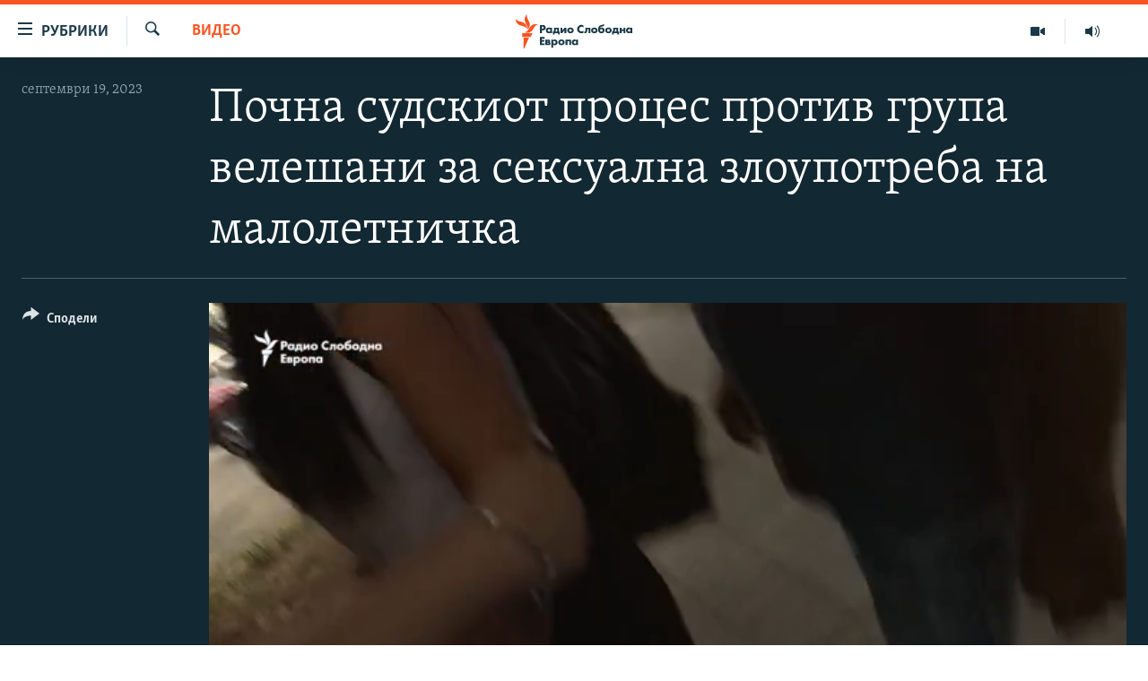

--- FILE ---
content_type: text/html; charset=utf-8
request_url: https://www.slobodnaevropa.mk/a/pochna-sudskiot-proces-protiv-grupa-veleshani-za-seksualna-zloupotreba-na-maloletnichka/32599508.html
body_size: 14308
content:

<!DOCTYPE html>
<html lang="mk" dir="ltr" class="no-js">
<head>
<link href="/Content/responsive/RFE/mk-MK/RFE-mk-MK.css?&amp;av=0.0.0.0&amp;cb=370" rel="stylesheet"/>
<script src="https://tags.slobodnaevropa.mk/rferl-pangea/prod/utag.sync.js"></script> <script type='text/javascript' src='https://www.youtube.com/iframe_api' async></script>
<script type="text/javascript">
//a general 'js' detection, must be on top level in <head>, due to CSS performance
document.documentElement.className = "js";
var cacheBuster = "370";
var appBaseUrl = "/";
var imgEnhancerBreakpoints = [0, 144, 256, 408, 650, 1023, 1597];
var isLoggingEnabled = false;
var isPreviewPage = false;
var isLivePreviewPage = false;
if (!isPreviewPage) {
window.RFE = window.RFE || {};
window.RFE.cacheEnabledByParam = window.location.href.indexOf('nocache=1') === -1;
const url = new URL(window.location.href);
const params = new URLSearchParams(url.search);
// Remove the 'nocache' parameter
params.delete('nocache');
// Update the URL without the 'nocache' parameter
url.search = params.toString();
window.history.replaceState(null, '', url.toString());
} else {
window.addEventListener('load', function() {
const links = window.document.links;
for (let i = 0; i < links.length; i++) {
links[i].href = '#';
links[i].target = '_self';
}
})
}
var pwaEnabled = false;
var swCacheDisabled;
</script>
<meta charset="utf-8" />
<title>Почна судскиот процес против група велешани за сексуална злоупотреба на малолетничка</title>
<meta name="description" content="" />
<meta name="keywords" content="Видео, " />
<meta name="viewport" content="width=device-width, initial-scale=1.0" />
<meta http-equiv="X-UA-Compatible" content="IE=edge" />
<meta name="robots" content="max-image-preview:large"><meta property="fb:pages" content="97222983724" />
<link href="https://www.slobodnaevropa.mk/a/pochna-sudskiot-proces-protiv-grupa-veleshani-za-seksualna-zloupotreba-na-maloletnichka/32599508.html" rel="canonical" />
<meta name="apple-mobile-web-app-title" content="РСЕ" />
<meta name="apple-mobile-web-app-status-bar-style" content="black" />
<meta name="apple-itunes-app" content="app-id=475986784, app-argument=//32599508.ltr" />
<meta content="Почна судскиот процес против група велешани за сексуална злоупотреба на малолетничка" property="og:title" />
<meta content="video.other" property="og:type" />
<meta content="https://www.slobodnaevropa.mk/a/pochna-sudskiot-proces-protiv-grupa-veleshani-za-seksualna-zloupotreba-na-maloletnichka/32599508.html" property="og:url" />
<meta content="Радио Слободна Европа" property="og:site_name" />
<meta content="https://www.facebook.com/RSEMK" property="article:publisher" />
<meta content="https://gdb.rferl.org/01000000-0aff-0242-cbef-08dbb90c42c6_tv_w1200_h630.jpg" property="og:image" />
<meta content="1200" property="og:image:width" />
<meta content="630" property="og:image:height" />
<meta content="568280086670706" property="fb:app_id" />
<meta content="player" name="twitter:card" />
<meta content="@RSE_Makedonski" name="twitter:site" />
<meta content="https://www.slobodnaevropa.mk/embed/player/article/32599508.html" name="twitter:player" />
<meta content="435" name="twitter:player:width" />
<meta content="314" name="twitter:player:height" />
<meta content="https://rfe-video-ns.akamaized.net/pangeavideo/2023/09/0/01/01000000-0aff-0242-cbef-08dbb90c42c6.mp4" name="twitter:player:stream" />
<meta content="video/mp4; codecs=&quot;h264&quot;" name="twitter:player:stream:content_type" />
<meta content="Почна судскиот процес против група велешани за сексуална злоупотреба на малолетничка" name="twitter:title" />
<meta content="" name="twitter:description" />
<link rel="amphtml" href="https://www.slobodnaevropa.mk/amp/pochna-sudskiot-proces-protiv-grupa-veleshani-za-seksualna-zloupotreba-na-maloletnichka/32599508.html" />
<script type="application/ld+json">{"duration":"PT1M17S","uploadDate":"2023-09-19 12:37:33Z","embedUrl":"https://www.slobodnaevropa.mk/embed/player/article/32599508.html","headline":"Почна судскиот процес против група велешани за сексуална злоупотреба на малолетничка","inLanguage":"mk-MK","keywords":"Видео","author":{"@type":"Person","name":"Радио Слободна Европа"},"datePublished":"2023-09-19 12:37:33Z","dateModified":"2023-09-19 12:37:33Z","publisher":{"logo":{"width":512,"height":220,"@type":"ImageObject","url":"https://www.slobodnaevropa.mk/Content/responsive/RFE/mk-MK/img/logo.png"},"@type":"Organization","url":"https://www.slobodnaevropa.mk","sameAs":["https://www.facebook.com/RSEMK","https://twitter.com/RSE_makedonski","https://www.youtube.com/user/SlobodnaEvropa","https://www.instagram.com/slobodnaevropa.mk/"],"name":"Радио Слободна Eвропа","alternateName":""},"thumbnailUrl":"https://gdb.rferl.org/01000000-0aff-0242-cbef-08dbb90c42c6_tv_w1080_h608.jpg","@context":"https://schema.org","@type":"VideoObject","mainEntityOfPage":"https://www.slobodnaevropa.mk/a/pochna-sudskiot-proces-protiv-grupa-veleshani-za-seksualna-zloupotreba-na-maloletnichka/32599508.html","url":"https://www.slobodnaevropa.mk/a/pochna-sudskiot-proces-protiv-grupa-veleshani-za-seksualna-zloupotreba-na-maloletnichka/32599508.html","description":"Почна судскиот процес против група велешани за сексуална злоупотреба на малолетничка","image":{"width":1080,"height":608,"@type":"ImageObject","url":"https://gdb.rferl.org/01000000-0aff-0242-cbef-08dbb90c42c6_tv_w1080_h608.jpg"},"name":"Почна судскиот процес против група велешани за сексуална злоупотреба на малолетничка"}</script>
<script src="/Scripts/responsive/infographics.b?v=dVbZ-Cza7s4UoO3BqYSZdbxQZVF4BOLP5EfYDs4kqEo1&amp;av=0.0.0.0&amp;cb=370"></script>
<script src="/Scripts/responsive/loader.b?v=Q26XNwrL6vJYKjqFQRDnx01Lk2pi1mRsuLEaVKMsvpA1&amp;av=0.0.0.0&amp;cb=370"></script>
<link rel="icon" type="image/svg+xml" href="/Content/responsive/RFE/img/webApp/favicon.svg" />
<link rel="alternate icon" href="/Content/responsive/RFE/img/webApp/favicon.ico" />
<link rel="mask-icon" color="#ea6903" href="/Content/responsive/RFE/img/webApp/favicon_safari.svg" />
<link rel="apple-touch-icon" sizes="152x152" href="/Content/responsive/RFE/img/webApp/ico-152x152.png" />
<link rel="apple-touch-icon" sizes="144x144" href="/Content/responsive/RFE/img/webApp/ico-144x144.png" />
<link rel="apple-touch-icon" sizes="114x114" href="/Content/responsive/RFE/img/webApp/ico-114x114.png" />
<link rel="apple-touch-icon" sizes="72x72" href="/Content/responsive/RFE/img/webApp/ico-72x72.png" />
<link rel="apple-touch-icon-precomposed" href="/Content/responsive/RFE/img/webApp/ico-57x57.png" />
<link rel="icon" sizes="192x192" href="/Content/responsive/RFE/img/webApp/ico-192x192.png" />
<link rel="icon" sizes="128x128" href="/Content/responsive/RFE/img/webApp/ico-128x128.png" />
<meta name="msapplication-TileColor" content="#ffffff" />
<meta name="msapplication-TileImage" content="/Content/responsive/RFE/img/webApp/ico-144x144.png" />
<link rel="preload" href="/Content/responsive/fonts/Skolar-Lt_Cyrl_v2.4.woff" type="font/woff" as="font" crossorigin="anonymous" />
<link rel="alternate" type="application/rss+xml" title="RFE/RL - Top Stories [RSS]" href="/api/" />
<link rel="sitemap" type="application/rss+xml" href="/sitemap.xml" />
</head>
<body class=" nav-no-loaded cc_theme pg-media js-category-to-nav pg-video nojs-images ">
<script type="text/javascript" >
var analyticsData = {url:"https://www.slobodnaevropa.mk/a/pochna-sudskiot-proces-protiv-grupa-veleshani-za-seksualna-zloupotreba-na-maloletnichka/32599508.html",property_id:"435",article_uid:"32599508",page_title:"Почна судскиот процес против група велешани за сексуална злоупотреба на малолетничка",page_type:"video",content_type:"video",subcontent_type:"video",last_modified:"2023-09-19 12:37:33Z",pub_datetime:"2023-09-19 12:37:33Z",pub_year:"2023",pub_month:"09",pub_day:"19",pub_hour:"12",pub_weekday:"Tuesday",section:"видео",english_section:"videos",byline:"",categories:"videos",domain:"www.slobodnaevropa.mk",language:"Macedonian",language_service:"RFERL Balkans Macedonian Unit",platform:"web",copied:"no",copied_article:"",copied_title:"",runs_js:"Yes",cms_release:"8.44.0.0.370",enviro_type:"prod",slug:"pochna-sudskiot-proces-protiv-grupa-veleshani-za-seksualna-zloupotreba-na-maloletnichka",entity:"RFE",short_language_service:"MAC",platform_short:"W",page_name:"Почна судскиот процес против група велешани за сексуална злоупотреба на малолетничка"};
</script>
<noscript><iframe src="https://www.googletagmanager.com/ns.html?id=GTM-WXZBPZ" height="0" width="0" style="display:none;visibility:hidden"></iframe></noscript><script type="text/javascript" data-cookiecategory="analytics">
var gtmEventObject = Object.assign({}, analyticsData, {event: 'page_meta_ready'});window.dataLayer = window.dataLayer || [];window.dataLayer.push(gtmEventObject);
if (top.location === self.location) { //if not inside of an IFrame
var renderGtm = "true";
if (renderGtm === "true") {
(function(w,d,s,l,i){w[l]=w[l]||[];w[l].push({'gtm.start':new Date().getTime(),event:'gtm.js'});var f=d.getElementsByTagName(s)[0],j=d.createElement(s),dl=l!='dataLayer'?'&l='+l:'';j.async=true;j.src='//www.googletagmanager.com/gtm.js?id='+i+dl;f.parentNode.insertBefore(j,f);})(window,document,'script','dataLayer','GTM-WXZBPZ');
}
}
</script>
<!--Analytics tag js version start-->
<script type="text/javascript" data-cookiecategory="analytics">
var utag_data = Object.assign({}, analyticsData, {});
if(typeof(TealiumTagFrom)==='function' && typeof(TealiumTagSearchKeyword)==='function') {
var utag_from=TealiumTagFrom();var utag_searchKeyword=TealiumTagSearchKeyword();
if(utag_searchKeyword!=null && utag_searchKeyword!=='' && utag_data["search_keyword"]==null) utag_data["search_keyword"]=utag_searchKeyword;if(utag_from!=null && utag_from!=='') utag_data["from"]=TealiumTagFrom();}
if(window.top!== window.self&&utag_data.page_type==="snippet"){utag_data.page_type = 'iframe';}
try{if(window.top!==window.self&&window.self.location.hostname===window.top.location.hostname){utag_data.platform = 'self-embed';utag_data.platform_short = 'se';}}catch(e){if(window.top!==window.self&&window.self.location.search.includes("platformType=self-embed")){utag_data.platform = 'cross-promo';utag_data.platform_short = 'cp';}}
(function(a,b,c,d){ a="https://tags.slobodnaevropa.mk/rferl-pangea/prod/utag.js"; b=document;c="script";d=b.createElement(c);d.src=a;d.type="text/java"+c;d.async=true; a=b.getElementsByTagName(c)[0];a.parentNode.insertBefore(d,a); })();
</script>
<!--Analytics tag js version end-->
<!-- Analytics tag management NoScript -->
<noscript>
<img style="position: absolute; border: none;" src="https://ssc.slobodnaevropa.mk/b/ss/bbgprod,bbgentityrferl/1/G.4--NS/1723415406?pageName=rfe%3amac%3aw%3avideo%3a%d0%9f%d0%be%d1%87%d0%bd%d0%b0%20%d1%81%d1%83%d0%b4%d1%81%d0%ba%d0%b8%d0%be%d1%82%20%d0%bf%d1%80%d0%be%d1%86%d0%b5%d1%81%20%d0%bf%d1%80%d0%be%d1%82%d0%b8%d0%b2%20%d0%b3%d1%80%d1%83%d0%bf%d0%b0%20%d0%b2%d0%b5%d0%bb%d0%b5%d1%88%d0%b0%d0%bd%d0%b8%20%d0%b7%d0%b0%20%d1%81%d0%b5%d0%ba%d1%81%d1%83%d0%b0%d0%bb%d0%bd%d0%b0%20%d0%b7%d0%bb%d0%be%d1%83%d0%bf%d0%be%d1%82%d1%80%d0%b5%d0%b1%d0%b0%20%d0%bd%d0%b0%20%d0%bc%d0%b0%d0%bb%d0%be%d0%bb%d0%b5%d1%82%d0%bd%d0%b8%d1%87%d0%ba%d0%b0&amp;c6=%d0%9f%d0%be%d1%87%d0%bd%d0%b0%20%d1%81%d1%83%d0%b4%d1%81%d0%ba%d0%b8%d0%be%d1%82%20%d0%bf%d1%80%d0%be%d1%86%d0%b5%d1%81%20%d0%bf%d1%80%d0%be%d1%82%d0%b8%d0%b2%20%d0%b3%d1%80%d1%83%d0%bf%d0%b0%20%d0%b2%d0%b5%d0%bb%d0%b5%d1%88%d0%b0%d0%bd%d0%b8%20%d0%b7%d0%b0%20%d1%81%d0%b5%d0%ba%d1%81%d1%83%d0%b0%d0%bb%d0%bd%d0%b0%20%d0%b7%d0%bb%d0%be%d1%83%d0%bf%d0%be%d1%82%d1%80%d0%b5%d0%b1%d0%b0%20%d0%bd%d0%b0%20%d0%bc%d0%b0%d0%bb%d0%be%d0%bb%d0%b5%d1%82%d0%bd%d0%b8%d1%87%d0%ba%d0%b0&amp;v36=8.44.0.0.370&amp;v6=D=c6&amp;g=https%3a%2f%2fwww.slobodnaevropa.mk%2fa%2fpochna-sudskiot-proces-protiv-grupa-veleshani-za-seksualna-zloupotreba-na-maloletnichka%2f32599508.html&amp;c1=D=g&amp;v1=D=g&amp;events=event1&amp;c16=rferl%20balkans%20macedonian%20unit&amp;v16=D=c16&amp;c5=videos&amp;v5=D=c5&amp;ch=%d0%92%d0%b8%d0%b4%d0%b5%d0%be&amp;c15=macedonian&amp;v15=D=c15&amp;c4=video&amp;v4=D=c4&amp;c14=32599508&amp;v14=D=c14&amp;v20=no&amp;c17=web&amp;v17=D=c17&amp;mcorgid=518abc7455e462b97f000101%40adobeorg&amp;server=www.slobodnaevropa.mk&amp;pageType=D=c4&amp;ns=bbg&amp;v29=D=server&amp;v25=rfe&amp;v30=435&amp;v105=D=User-Agent " alt="analytics" width="1" height="1" /></noscript>
<!-- End of Analytics tag management NoScript -->
<!--*** Accessibility links - For ScreenReaders only ***-->
<section>
<div class="sr-only">
<h2>Достапни линкови</h2>
<ul>
<li><a href="#content" data-disable-smooth-scroll="1">Оди на содржината</a></li>
<li><a href="#navigation" data-disable-smooth-scroll="1">Оди на главната навигација</a></li>
<li><a href="#txtHeaderSearch" data-disable-smooth-scroll="1">Премини на пребарување</a></li>
</ul>
</div>
</section>
<div dir="ltr">
<div id="page">
<aside>
<div class="ctc-message pos-fix">
<div class="ctc-message__inner">линкот е копиран</div>
</div>
</aside>
<div class="hdr-20 hdr-20--big">
<div class="hdr-20__inner">
<div class="hdr-20__max pos-rel">
<div class="hdr-20__side hdr-20__side--primary d-flex">
<label data-for="main-menu-ctrl" data-switcher-trigger="true" data-switch-target="main-menu-ctrl" class="burger hdr-trigger pos-rel trans-trigger" data-trans-evt="click" data-trans-id="menu">
<span class="ico ico-close hdr-trigger__ico hdr-trigger__ico--close burger__ico burger__ico--close"></span>
<span class="ico ico-menu hdr-trigger__ico hdr-trigger__ico--open burger__ico burger__ico--open"></span>
<span class="burger__label">рубрики</span>
</label>
<div class="menu-pnl pos-fix trans-target" data-switch-target="main-menu-ctrl" data-trans-id="menu">
<div class="menu-pnl__inner">
<nav class="main-nav menu-pnl__item menu-pnl__item--first">
<ul class="main-nav__list accordeon" data-analytics-tales="false" data-promo-name="link" data-location-name="nav,secnav">
<li class="main-nav__item">
<a class="main-nav__item-name main-nav__item-name--link" href="/Македонија" title="Македонија" data-item-name="macedonia" >Македонија</a>
</li>
<li class="main-nav__item">
<a class="main-nav__item-name main-nav__item-name--link" href="/свет" title="Свет" data-item-name="world-responsive" >Свет</a>
</li>
<li class="main-nav__item">
<a class="main-nav__item-name main-nav__item-name--link" href="/Визуелно" title="Визуелно" data-item-name="visuals" >Визуелно</a>
</li>
<li class="main-nav__item">
<a class="main-nav__item-name main-nav__item-name--link" href="/Вести" title="Вести" data-item-name="news" >Вести</a>
</li>
<li class="main-nav__item">
<a class="main-nav__item-name main-nav__item-name--link" href="/ШтоТребаДаЗнаете" title="Што треба да знаете" data-item-name="what-you-need-to-know" >Што треба да знаете</a>
</li>
<li class="main-nav__item">
<a class="main-nav__item-name main-nav__item-name--link" href="/што-треба-да-знаете" title="Пријави се за њузлетер" data-item-name="newsletter-subscribe" >Пријави се за њузлетер</a>
</li>
<li class="main-nav__item">
<a class="main-nav__item-name main-nav__item-name--link" href="/подкаст" title="Подкаст Зошто?" data-item-name="why" >Подкаст Зошто?</a>
</li>
</ul>
</nav>
<div class="menu-pnl__item menu-pnl__item--social">
<h5 class="menu-pnl__sub-head">Следете не</h5>
<a href="https://www.facebook.com/RSEMK" title="Следете не на Фејсбук" data-analytics-text="follow_on_facebook" class="btn btn--rounded btn--social-inverted menu-pnl__btn js-social-btn btn-facebook" target="_blank" rel="noopener">
<span class="ico ico-facebook-alt ico--rounded"></span>
</a>
<a href="https://twitter.com/RSE_makedonski" title="Следете не на Твитер" data-analytics-text="follow_on_twitter" class="btn btn--rounded btn--social-inverted menu-pnl__btn js-social-btn btn-twitter" target="_blank" rel="noopener">
<span class="ico ico-twitter ico--rounded"></span>
</a>
<a href="https://www.youtube.com/user/SlobodnaEvropa" title="Следете не на Јутјуб" data-analytics-text="follow_on_youtube" class="btn btn--rounded btn--social-inverted menu-pnl__btn js-social-btn btn-youtube" target="_blank" rel="noopener">
<span class="ico ico-youtube ico--rounded"></span>
</a>
<a href="https://www.instagram.com/slobodnaevropa.mk/" title="Follow us on Instagram" data-analytics-text="follow_on_instagram" class="btn btn--rounded btn--social-inverted menu-pnl__btn js-social-btn btn-instagram" target="_blank" rel="noopener">
<span class="ico ico-instagram ico--rounded"></span>
</a>
</div>
<div class="menu-pnl__item">
<a href="/navigation/allsites" class="menu-pnl__item-link">
<span class="ico ico-languages "></span>
РСЕ веб страници
</a>
</div>
</div>
</div>
<label data-for="top-search-ctrl" data-switcher-trigger="true" data-switch-target="top-search-ctrl" class="top-srch-trigger hdr-trigger">
<span class="ico ico-close hdr-trigger__ico hdr-trigger__ico--close top-srch-trigger__ico top-srch-trigger__ico--close"></span>
<span class="ico ico-search hdr-trigger__ico hdr-trigger__ico--open top-srch-trigger__ico top-srch-trigger__ico--open"></span>
</label>
<div class="srch-top srch-top--in-header" data-switch-target="top-search-ctrl">
<div class="container">
<form action="/s" class="srch-top__form srch-top__form--in-header" id="form-topSearchHeader" method="get" role="search"><label for="txtHeaderSearch" class="sr-only">Барај</label>
<input type="text" id="txtHeaderSearch" name="k" placeholder="Пребарувај" accesskey="s" value="" class="srch-top__input analyticstag-event" onkeydown="if (event.keyCode === 13) { FireAnalyticsTagEventOnSearch('search', $dom.get('#txtHeaderSearch')[0].value) }" />
<button title="Барај" type="submit" class="btn btn--top-srch analyticstag-event" onclick="FireAnalyticsTagEventOnSearch('search', $dom.get('#txtHeaderSearch')[0].value) ">
<span class="ico ico-search"></span>
</button></form>
</div>
</div>
<a href="/" class="main-logo-link">
<img src="/Content/responsive/RFE/mk-MK/img/logo-compact.svg" class="main-logo main-logo--comp" alt="site logo">
<img src="/Content/responsive/RFE/mk-MK/img/logo.svg" class="main-logo main-logo--big" alt="site logo">
</a>
</div>
<div class="hdr-20__side hdr-20__side--secondary d-flex">
<a href="https://www.slobodnaevropa.mk/%d0%bf%d0%be%d0%b4%d0%ba%d0%b0%d1%81%d1%82?nocache=1" title="Радио" class="hdr-20__secondary-item" data-item-name="audio">
<span class="ico ico-audio hdr-20__secondary-icon"></span>
</a>
<a href="/Визуелно" title="Визуелно" class="hdr-20__secondary-item" data-item-name="video">
<span class="ico ico-video hdr-20__secondary-icon"></span>
</a>
<a href="/s" title="Барај" class="hdr-20__secondary-item hdr-20__secondary-item--search" data-item-name="search">
<span class="ico ico-search hdr-20__secondary-icon hdr-20__secondary-icon--search"></span>
</a>
<div class="srch-bottom">
<form action="/s" class="srch-bottom__form d-flex" id="form-bottomSearch" method="get" role="search"><label for="txtSearch" class="sr-only">Барај</label>
<input type="search" id="txtSearch" name="k" placeholder="Пребарувај" accesskey="s" value="" class="srch-bottom__input analyticstag-event" onkeydown="if (event.keyCode === 13) { FireAnalyticsTagEventOnSearch('search', $dom.get('#txtSearch')[0].value) }" />
<button title="Барај" type="submit" class="btn btn--bottom-srch analyticstag-event" onclick="FireAnalyticsTagEventOnSearch('search', $dom.get('#txtSearch')[0].value) ">
<span class="ico ico-search"></span>
</button></form>
</div>
</div>
<img src="/Content/responsive/RFE/mk-MK/img/logo-print.gif" class="logo-print" alt="site logo">
<img src="/Content/responsive/RFE/mk-MK/img/logo-print_color.png" class="logo-print logo-print--color" alt="site logo">
</div>
</div>
</div>
<script>
if (document.body.className.indexOf('pg-home') > -1) {
var nav2In = document.querySelector('.hdr-20__inner');
var nav2Sec = document.querySelector('.hdr-20__side--secondary');
var secStyle = window.getComputedStyle(nav2Sec);
if (nav2In && window.pageYOffset < 150 && secStyle['position'] !== 'fixed') {
nav2In.classList.add('hdr-20__inner--big')
}
}
</script>
<div class="c-hlights c-hlights--breaking c-hlights--no-item" data-hlight-display="mobile,desktop">
<div class="c-hlights__wrap container p-0">
<div class="c-hlights__nav">
<a role="button" href="#" title="Претходно">
<span class="ico ico-chevron-backward m-0"></span>
<span class="sr-only">Претходно</span>
</a>
<a role="button" href="#" title="Следно">
<span class="ico ico-chevron-forward m-0"></span>
<span class="sr-only">Следно</span>
</a>
</div>
<span class="c-hlights__label">
<span class="">Breaking News</span>
<span class="switcher-trigger">
<label data-for="more-less-1" data-switcher-trigger="true" class="switcher-trigger__label switcher-trigger__label--more p-b-0" title="Покажи повеќе">
<span class="ico ico-chevron-down"></span>
</label>
<label data-for="more-less-1" data-switcher-trigger="true" class="switcher-trigger__label switcher-trigger__label--less p-b-0" title="Show less">
<span class="ico ico-chevron-up"></span>
</label>
</span>
</span>
<ul class="c-hlights__items switcher-target" data-switch-target="more-less-1">
</ul>
</div>
</div> <div id="content">
<div class="media-container">
<div class="container">
<div class="hdr-container">
<div class="row">
<div class="col-category col-xs-12 col-md-2 pull-left"> <div class="category js-category">
<a class="" href="/z/15569">Видео</a> </div>
</div><div class="col-title col-xs-12 col-lg-10 pull-right"> <h1 class="">
Почна судскиот процес против група велешани за сексуална злоупотреба на малолетничка
</h1>
</div><div class="col-publishing-details col-xs-12 col-md-2 pull-left"> <div class="publishing-details ">
<div class="published">
<span class="date" >
<time pubdate="pubdate" datetime="2023-09-19T14:37:33+01:00">
септември 19, 2023
</time>
</span>
</div>
</div>
</div><div class="col-lg-12 separator"> <div class="separator">
<hr class="title-line" />
</div>
</div><div class="col-multimedia col-xs-12 col-md-10 pull-right"> <div class="media-pholder media-pholder--video ">
<div class="c-sticky-container" data-poster="https://gdb.rferl.org/01000000-0aff-0242-cbef-08dbb90c42c6_tv_w250_r1.jpg">
<div class="c-sticky-element" data-sp_api="pangea-video" data-persistent data-persistent-browse-out >
<div class="c-mmp c-mmp--enabled c-mmp--loading c-mmp--video c-mmp--detail c-mmp--has-poster c-sticky-element__swipe-el"
data-player_id="" data-title="Почна судскиот процес против група велешани за сексуална злоупотреба на малолетничка" data-hide-title="False"
data-breakpoint_s="320" data-breakpoint_m="640" data-breakpoint_l="992"
data-hlsjs-src="/Scripts/responsive/hls.b"
data-bypass-dash-for-vod="true"
data-bypass-dash-for-live-video="true"
data-bypass-dash-for-live-audio="true"
id="player32599508">
<div class="c-mmp__poster js-poster c-mmp__poster--video">
<img src="https://gdb.rferl.org/01000000-0aff-0242-cbef-08dbb90c42c6_tv_w250_r1.jpg" alt="Почна судскиот процес против група велешани за сексуална злоупотреба на малолетничка" title="Почна судскиот процес против група велешани за сексуална злоупотреба на малолетничка" class="c-mmp__poster-image-h" />
</div>
<a class="c-mmp__fallback-link" href="https://rfe-video-ns.akamaized.net/pangeavideo/2023/09/0/01/01000000-0aff-0242-cbef-08dbb90c42c6_240p.mp4">
<span class="c-mmp__fallback-link-icon">
<span class="ico ico-play"></span>
</span>
</a>
<div class="c-spinner">
<img src="/Content/responsive/img/player-spinner.png" alt="please wait" title="please wait" />
</div>
<span class="c-mmp__big_play_btn js-btn-play-big">
<span class="ico ico-play"></span>
</span>
<div class="c-mmp__player">
<video src="https://rfe-video-hls-ns.akamaized.net/pangeavideo/2023/09/0/01/01000000-0aff-0242-cbef-08dbb90c42c6_master.m3u8" data-fallbacksrc="https://rfe-video-ns.akamaized.net/pangeavideo/2023/09/0/01/01000000-0aff-0242-cbef-08dbb90c42c6.mp4" data-fallbacktype="video/mp4" data-type="application/x-mpegURL" data-info="Auto" data-sources="[{&quot;AmpSrc&quot;:&quot;https://rfe-video-ns.akamaized.net/pangeavideo/2023/09/0/01/01000000-0aff-0242-cbef-08dbb90c42c6_240p.mp4&quot;,&quot;Src&quot;:&quot;https://rfe-video-ns.akamaized.net/pangeavideo/2023/09/0/01/01000000-0aff-0242-cbef-08dbb90c42c6_240p.mp4&quot;,&quot;Type&quot;:&quot;video/mp4&quot;,&quot;DataInfo&quot;:&quot;240p&quot;,&quot;Url&quot;:null,&quot;BlockAutoTo&quot;:null,&quot;BlockAutoFrom&quot;:null},{&quot;AmpSrc&quot;:&quot;https://rfe-video-ns.akamaized.net/pangeavideo/2023/09/0/01/01000000-0aff-0242-cbef-08dbb90c42c6.mp4&quot;,&quot;Src&quot;:&quot;https://rfe-video-ns.akamaized.net/pangeavideo/2023/09/0/01/01000000-0aff-0242-cbef-08dbb90c42c6.mp4&quot;,&quot;Type&quot;:&quot;video/mp4&quot;,&quot;DataInfo&quot;:&quot;360p&quot;,&quot;Url&quot;:null,&quot;BlockAutoTo&quot;:null,&quot;BlockAutoFrom&quot;:null},{&quot;AmpSrc&quot;:&quot;https://rfe-video-ns.akamaized.net/pangeavideo/2023/09/0/01/01000000-0aff-0242-cbef-08dbb90c42c6_480p.mp4&quot;,&quot;Src&quot;:&quot;https://rfe-video-ns.akamaized.net/pangeavideo/2023/09/0/01/01000000-0aff-0242-cbef-08dbb90c42c6_480p.mp4&quot;,&quot;Type&quot;:&quot;video/mp4&quot;,&quot;DataInfo&quot;:&quot;480p&quot;,&quot;Url&quot;:null,&quot;BlockAutoTo&quot;:null,&quot;BlockAutoFrom&quot;:null},{&quot;AmpSrc&quot;:&quot;https://rfe-video-ns.akamaized.net/pangeavideo/2023/09/0/01/01000000-0aff-0242-cbef-08dbb90c42c6_720p.mp4&quot;,&quot;Src&quot;:&quot;https://rfe-video-ns.akamaized.net/pangeavideo/2023/09/0/01/01000000-0aff-0242-cbef-08dbb90c42c6_720p.mp4&quot;,&quot;Type&quot;:&quot;video/mp4&quot;,&quot;DataInfo&quot;:&quot;720p&quot;,&quot;Url&quot;:null,&quot;BlockAutoTo&quot;:null,&quot;BlockAutoFrom&quot;:null},{&quot;AmpSrc&quot;:&quot;https://rfe-video-ns.akamaized.net/pangeavideo/2023/09/0/01/01000000-0aff-0242-cbef-08dbb90c42c6_1080p.mp4&quot;,&quot;Src&quot;:&quot;https://rfe-video-ns.akamaized.net/pangeavideo/2023/09/0/01/01000000-0aff-0242-cbef-08dbb90c42c6_1080p.mp4&quot;,&quot;Type&quot;:&quot;video/mp4&quot;,&quot;DataInfo&quot;:&quot;1080p&quot;,&quot;Url&quot;:null,&quot;BlockAutoTo&quot;:null,&quot;BlockAutoFrom&quot;:null}]" data-pub_datetime="2023-09-19 12:37:33Z" data-lt-on-play="0" data-lt-url="" data-autoplay data-preload webkit-playsinline="webkit-playsinline" playsinline="playsinline" style="width:100%; height:100%" title="Почна судскиот процес против група велешани за сексуална злоупотреба на малолетничка" data-aspect-ratio="640/360" data-sdkadaptive="true" data-sdkamp="false" data-sdktitle="Почна судскиот процес против група велешани за сексуална злоупотреба на малолетничка" data-sdkvideo="html5" data-sdkid="32599508" data-sdktype="Video ondemand">
</video>
</div>
<div class="c-mmp__overlay c-mmp__overlay--title c-mmp__overlay--partial c-mmp__overlay--disabled c-mmp__overlay--slide-from-top js-c-mmp__title-overlay">
<span class="c-mmp__overlay-actions c-mmp__overlay-actions-top js-overlay-actions">
<span class="c-mmp__overlay-actions-link c-mmp__overlay-actions-link--embed js-btn-embed-overlay" title="Embed">
<span class="c-mmp__overlay-actions-link-ico ico ico-embed-code"></span>
<span class="c-mmp__overlay-actions-link-text">Embed</span>
</span>
<span class="c-mmp__overlay-actions-link c-mmp__overlay-actions-link--close-sticky c-sticky-element__close-el" title="close">
<span class="c-mmp__overlay-actions-link-ico ico ico-close"></span>
</span>
</span>
<div class="c-mmp__overlay-title js-overlay-title">
<h5 class="c-mmp__overlay-media-title">
<a class="js-media-title-link" href="/a/32599508.html" target="_blank" rel="noopener" title="Почна судскиот процес против група велешани за сексуална злоупотреба на малолетничка">Почна судскиот процес против група велешани за сексуална злоупотреба на малолетничка</a>
</h5>
</div>
</div>
<div class="c-mmp__overlay c-mmp__overlay--sharing c-mmp__overlay--disabled c-mmp__overlay--slide-from-bottom js-c-mmp__sharing-overlay">
<span class="c-mmp__overlay-actions">
<span class="c-mmp__overlay-actions-link c-mmp__overlay-actions-link--embed js-btn-embed-overlay" title="Embed">
<span class="c-mmp__overlay-actions-link-ico ico ico-embed-code"></span>
<span class="c-mmp__overlay-actions-link-text">Embed</span>
</span>
<span class="c-mmp__overlay-actions-link c-mmp__overlay-actions-link--close js-btn-close-overlay" title="close">
<span class="c-mmp__overlay-actions-link-ico ico ico-close"></span>
</span>
</span>
<div class="c-mmp__overlay-tabs">
<div class="c-mmp__overlay-tab c-mmp__overlay-tab--disabled c-mmp__overlay-tab--slide-backward js-tab-embed-overlay" data-trigger="js-btn-embed-overlay" data-embed-source="//www.slobodnaevropa.mk/embed/player/0/32599508.html?type=video" role="form">
<div class="c-mmp__overlay-body c-mmp__overlay-body--centered-vertical">
<div class="column">
<div class="c-mmp__status-msg ta-c js-message-embed-code-copied" role="tooltip">
The code has been copied to your clipboard.
</div>
<div class="c-mmp__form-group ta-c">
<input type="text" name="embed_code" class="c-mmp__input-text js-embed-code" dir="ltr" value="" readonly />
<span class="c-mmp__input-btn js-btn-copy-embed-code" title="Copy to clipboard"><span class="ico ico-content-copy"></span></span>
</div>
<hr class="c-mmp__separator-line" />
<div class="c-mmp__form-group ta-c">
<label class="c-mmp__form-inline-element">
<span class="c-mmp__form-inline-element-text" title="width">width</span>
<input type="text" title="width" value="640" data-default="640" dir="ltr" name="embed_width" class="ta-c c-mmp__input-text c-mmp__input-text--xs js-video-embed-width" aria-live="assertive" />
<span class="c-mmp__input-suffix">px</span>
</label>
<label class="c-mmp__form-inline-element">
<span class="c-mmp__form-inline-element-text" title="height">height</span>
<input type="text" title="height" value="360" data-default="360" dir="ltr" name="embed_height" class="ta-c c-mmp__input-text c-mmp__input-text--xs js-video-embed-height" aria-live="assertive" />
<span class="c-mmp__input-suffix">px</span>
</label>
</div>
</div>
</div>
</div>
<div class="c-mmp__overlay-tab c-mmp__overlay-tab--disabled c-mmp__overlay-tab--slide-forward js-tab-sharing-overlay" data-trigger="js-btn-sharing-overlay" role="form">
<div class="c-mmp__overlay-body c-mmp__overlay-body--centered-vertical">
<div class="column">
<div class="not-apply-to-sticky audio-fl-bwd">
<aside class="player-content-share share share--mmp" role="complementary"
data-share-url="https://www.slobodnaevropa.mk/a/32599508.html" data-share-title="Почна судскиот процес против група велешани за сексуална злоупотреба на малолетничка" data-share-text="">
<ul class="share__list">
<li class="share__item">
<a href="https://facebook.com/sharer.php?u=https%3a%2f%2fwww.slobodnaevropa.mk%2fa%2f32599508.html"
data-analytics-text="share_on_facebook"
title="Facebook" target="_blank"
class="btn bg-transparent js-social-btn">
<span class="ico ico-facebook fs_xl "></span>
</a>
</li>
<li class="share__item">
<a href="https://twitter.com/share?url=https%3a%2f%2fwww.slobodnaevropa.mk%2fa%2f32599508.html&amp;text=%d0%9f%d0%be%d1%87%d0%bd%d0%b0+%d1%81%d1%83%d0%b4%d1%81%d0%ba%d0%b8%d0%be%d1%82+%d0%bf%d1%80%d0%be%d1%86%d0%b5%d1%81+%d0%bf%d1%80%d0%be%d1%82%d0%b8%d0%b2+%d0%b3%d1%80%d1%83%d0%bf%d0%b0+%d0%b2%d0%b5%d0%bb%d0%b5%d1%88%d0%b0%d0%bd%d0%b8+%d0%b7%d0%b0+%d1%81%d0%b5%d0%ba%d1%81%d1%83%d0%b0%d0%bb%d0%bd%d0%b0+%d0%b7%d0%bb%d0%be%d1%83%d0%bf%d0%be%d1%82%d1%80%d0%b5%d0%b1%d0%b0+%d0%bd%d0%b0+%d0%bc%d0%b0%d0%bb%d0%be%d0%bb%d0%b5%d1%82%d0%bd%d0%b8%d1%87%d0%ba%d0%b0"
data-analytics-text="share_on_twitter"
title="X (Twitter)" target="_blank"
class="btn bg-transparent js-social-btn">
<span class="ico ico-twitter fs_xl "></span>
</a>
</li>
<li class="share__item">
<a href="/a/32599508.html" title="Share this media" class="btn bg-transparent" target="_blank" rel="noopener">
<span class="ico ico-ellipsis fs_xl "></span>
</a>
</li>
</ul>
</aside>
</div>
<hr class="c-mmp__separator-line audio-fl-bwd xs-hidden s-hidden" />
<div class="c-mmp__status-msg ta-c js-message-share-url-copied" role="tooltip">
The URL has been copied to your clipboard
</div>
<div class="c-mmp__form-group ta-c audio-fl-bwd xs-hidden s-hidden">
<input type="text" name="share_url" class="c-mmp__input-text js-share-url" value="https://www.slobodnaevropa.mk/a/32599508.html" dir="ltr" readonly />
<span class="c-mmp__input-btn js-btn-copy-share-url" title="Copy to clipboard"><span class="ico ico-content-copy"></span></span>
</div>
</div>
</div>
</div>
</div>
</div>
<div class="c-mmp__overlay c-mmp__overlay--settings c-mmp__overlay--disabled c-mmp__overlay--slide-from-bottom js-c-mmp__settings-overlay">
<span class="c-mmp__overlay-actions">
<span class="c-mmp__overlay-actions-link c-mmp__overlay-actions-link--close js-btn-close-overlay" title="close">
<span class="c-mmp__overlay-actions-link-ico ico ico-close"></span>
</span>
</span>
<div class="c-mmp__overlay-body c-mmp__overlay-body--centered-vertical">
<div class="column column--scrolling js-sources"></div>
</div>
</div>
<div class="c-mmp__overlay c-mmp__overlay--disabled js-c-mmp__disabled-overlay">
<div class="c-mmp__overlay-body c-mmp__overlay-body--centered-vertical">
<div class="column">
<p class="ta-c"><span class="ico ico-clock"></span>No media source currently available</p>
</div>
</div>
</div>
<div class="c-mmp__cpanel-container js-cpanel-container">
<div class="c-mmp__cpanel c-mmp__cpanel--hidden">
<div class="c-mmp__cpanel-playback-controls">
<span class="c-mmp__cpanel-btn c-mmp__cpanel-btn--play js-btn-play" title="play">
<span class="ico ico-play m-0"></span>
</span>
<span class="c-mmp__cpanel-btn c-mmp__cpanel-btn--pause js-btn-pause" title="pause">
<span class="ico ico-pause m-0"></span>
</span>
</div>
<div class="c-mmp__cpanel-progress-controls">
<span class="c-mmp__cpanel-progress-controls-current-time js-current-time" dir="ltr">0:00</span>
<span class="c-mmp__cpanel-progress-controls-duration js-duration" dir="ltr">
0:01:17
</span>
<span class="c-mmp__indicator c-mmp__indicator--horizontal" dir="ltr">
<span class="c-mmp__indicator-lines js-progressbar">
<span class="c-mmp__indicator-line c-mmp__indicator-line--range js-playback-range" style="width:100%"></span>
<span class="c-mmp__indicator-line c-mmp__indicator-line--buffered js-playback-buffered" style="width:0%"></span>
<span class="c-mmp__indicator-line c-mmp__indicator-line--tracked js-playback-tracked" style="width:0%"></span>
<span class="c-mmp__indicator-line c-mmp__indicator-line--played js-playback-played" style="width:0%"></span>
<span class="c-mmp__indicator-line c-mmp__indicator-line--live js-playback-live"><span class="strip"></span></span>
<span class="c-mmp__indicator-btn ta-c js-progressbar-btn">
<button class="c-mmp__indicator-btn-pointer" type="button"></button>
</span>
<span class="c-mmp__badge c-mmp__badge--tracked-time c-mmp__badge--hidden js-progressbar-indicator-badge" dir="ltr" style="left:0%">
<span class="c-mmp__badge-text js-progressbar-indicator-badge-text">0:00</span>
</span>
</span>
</span>
</div>
<div class="c-mmp__cpanel-additional-controls">
<span class="c-mmp__cpanel-additional-controls-volume js-volume-controls">
<span class="c-mmp__cpanel-btn c-mmp__cpanel-btn--volume js-btn-volume" title="volume">
<span class="ico ico-volume-unmuted m-0"></span>
</span>
<span class="c-mmp__indicator c-mmp__indicator--vertical js-volume-panel" dir="ltr">
<span class="c-mmp__indicator-lines js-volumebar">
<span class="c-mmp__indicator-line c-mmp__indicator-line--range js-volume-range" style="height:100%"></span>
<span class="c-mmp__indicator-line c-mmp__indicator-line--volume js-volume-level" style="height:0%"></span>
<span class="c-mmp__indicator-slider">
<span class="c-mmp__indicator-btn ta-c c-mmp__indicator-btn--hidden js-volumebar-btn">
<button class="c-mmp__indicator-btn-pointer" type="button"></button>
</span>
</span>
</span>
</span>
</span>
<div class="c-mmp__cpanel-additional-controls-settings js-settings-controls">
<span class="c-mmp__cpanel-btn c-mmp__cpanel-btn--settings-overlay js-btn-settings-overlay" title="source switch">
<span class="ico ico-settings m-0"></span>
</span>
<span class="c-mmp__cpanel-btn c-mmp__cpanel-btn--settings-expand js-btn-settings-expand" title="source switch">
<span class="ico ico-settings m-0"></span>
</span>
<div class="c-mmp__expander c-mmp__expander--sources js-c-mmp__expander--sources">
<div class="c-mmp__expander-content js-sources"></div>
</div>
</div>
<a href="/embed/player/Article/32599508.html?type=video&amp;FullScreenMode=True" target="_blank" rel="noopener" class="c-mmp__cpanel-btn c-mmp__cpanel-btn--fullscreen js-btn-fullscreen" title="fullscreen">
<span class="ico ico-fullscreen m-0"></span>
</a>
</div>
</div>
</div>
</div>
</div>
</div>
<div class="media-download">
<div class="simple-menu">
<span class="handler">
<span class="ico ico-download"></span>
<span class="label">Директен линк</span>
<span class="ico ico-chevron-down"></span>
</span>
<div class="inner">
<ul class="subitems">
<li class="subitem">
<a href="https://rfe-video-ns.akamaized.net/pangeavideo/2023/09/0/01/01000000-0aff-0242-cbef-08dbb90c42c6_240p.mp4?download=1" title="240p | 3,6MB" class="handler"
onclick="FireAnalyticsTagEventOnDownload(this, 'video', 32599508, 'Почна судскиот процес против група велешани за сексуална злоупотреба на малолетничка', null, '', '2023', '09', '19')">
240p | 3,6MB
</a>
</li>
<li class="subitem">
<a href="https://rfe-video-ns.akamaized.net/pangeavideo/2023/09/0/01/01000000-0aff-0242-cbef-08dbb90c42c6.mp4?download=1" title="360p | 6,2MB" class="handler"
onclick="FireAnalyticsTagEventOnDownload(this, 'video', 32599508, 'Почна судскиот процес против група велешани за сексуална злоупотреба на малолетничка', null, '', '2023', '09', '19')">
360p | 6,2MB
</a>
</li>
<li class="subitem">
<a href="https://rfe-video-ns.akamaized.net/pangeavideo/2023/09/0/01/01000000-0aff-0242-cbef-08dbb90c42c6_480p.mp4?download=1" title="480p | 11,3MB" class="handler"
onclick="FireAnalyticsTagEventOnDownload(this, 'video', 32599508, 'Почна судскиот процес против група велешани за сексуална злоупотреба на малолетничка', null, '', '2023', '09', '19')">
480p | 11,3MB
</a>
</li>
<li class="subitem">
<a href="https://rfe-video-ns.akamaized.net/pangeavideo/2023/09/0/01/01000000-0aff-0242-cbef-08dbb90c42c6_720p.mp4?download=1" title="720p | 19,7MB" class="handler"
onclick="FireAnalyticsTagEventOnDownload(this, 'video', 32599508, 'Почна судскиот процес против група велешани за сексуална злоупотреба на малолетничка', null, '', '2023', '09', '19')">
720p | 19,7MB
</a>
</li>
<li class="subitem">
<a href="https://rfe-video-ns.akamaized.net/pangeavideo/2023/09/0/01/01000000-0aff-0242-cbef-08dbb90c42c6_1080p.mp4?download=1" title="1080p | 34,5MB" class="handler"
onclick="FireAnalyticsTagEventOnDownload(this, 'video', 32599508, 'Почна судскиот процес против група велешани за сексуална злоупотреба на малолетничка', null, '', '2023', '09', '19')">
1080p | 34,5MB
</a>
</li>
</ul>
</div>
</div>
</div>
</div>
</div><div class="col-xs-12 col-md-2 pull-left article-share pos-rel"> <div class="share--box">
<div class="sticky-share-container" style="display:none">
<div class="container">
<a href="https://www.slobodnaevropa.mk" id="logo-sticky-share">&nbsp;</a>
<div class="pg-title pg-title--sticky-share">
Почна судскиот процес против група велешани за сексуална злоупотреба на малолетничка
</div>
<div class="sticked-nav-actions">
<!--This part is for sticky navigation display-->
<p class="buttons link-content-sharing p-0 ">
<button class="btn btn--link btn-content-sharing p-t-0 " id="btnContentSharing" value="text" role="Button" type="" title="Повеќе опции">
<span class="ico ico-share ico--l"></span>
<span class="btn__text ">
Сподели
</span>
</button>
</p>
<aside class="content-sharing js-content-sharing js-content-sharing--apply-sticky content-sharing--sticky"
role="complementary"
data-share-url="https://www.slobodnaevropa.mk/a/pochna-sudskiot-proces-protiv-grupa-veleshani-za-seksualna-zloupotreba-na-maloletnichka/32599508.html" data-share-title="Почна судскиот процес против група велешани за сексуална злоупотреба на малолетничка" data-share-text="">
<div class="content-sharing__popover">
<h6 class="content-sharing__title">Сподели</h6>
<button href="#close" id="btnCloseSharing" class="btn btn--text-like content-sharing__close-btn">
<span class="ico ico-close ico--l"></span>
</button>
<ul class="content-sharing__list">
<li class="content-sharing__item">
<div class="ctc ">
<input type="text" class="ctc__input" readonly="readonly">
<a href="" js-href="https://www.slobodnaevropa.mk/a/pochna-sudskiot-proces-protiv-grupa-veleshani-za-seksualna-zloupotreba-na-maloletnichka/32599508.html" class="content-sharing__link ctc__button">
<span class="ico ico-copy-link ico--rounded ico--s"></span>
<span class="content-sharing__link-text">копирај го линкот</span>
</a>
</div>
</li>
<li class="content-sharing__item">
<a href="https://facebook.com/sharer.php?u=https%3a%2f%2fwww.slobodnaevropa.mk%2fa%2fpochna-sudskiot-proces-protiv-grupa-veleshani-za-seksualna-zloupotreba-na-maloletnichka%2f32599508.html"
data-analytics-text="share_on_facebook"
title="Facebook" target="_blank"
class="content-sharing__link js-social-btn">
<span class="ico ico-facebook ico--rounded ico--s"></span>
<span class="content-sharing__link-text">Facebook</span>
</a>
</li>
<li class="content-sharing__item">
<a href="https://twitter.com/share?url=https%3a%2f%2fwww.slobodnaevropa.mk%2fa%2fpochna-sudskiot-proces-protiv-grupa-veleshani-za-seksualna-zloupotreba-na-maloletnichka%2f32599508.html&amp;text=%d0%9f%d0%be%d1%87%d0%bd%d0%b0+%d1%81%d1%83%d0%b4%d1%81%d0%ba%d0%b8%d0%be%d1%82+%d0%bf%d1%80%d0%be%d1%86%d0%b5%d1%81+%d0%bf%d1%80%d0%be%d1%82%d0%b8%d0%b2+%d0%b3%d1%80%d1%83%d0%bf%d0%b0+%d0%b2%d0%b5%d0%bb%d0%b5%d1%88%d0%b0%d0%bd%d0%b8+%d0%b7%d0%b0+%d1%81%d0%b5%d0%ba%d1%81%d1%83%d0%b0%d0%bb%d0%bd%d0%b0+%d0%b7%d0%bb%d0%be%d1%83%d0%bf%d0%be%d1%82%d1%80%d0%b5%d0%b1%d0%b0+%d0%bd%d0%b0+%d0%bc%d0%b0%d0%bb%d0%be%d0%bb%d0%b5%d1%82%d0%bd%d0%b8%d1%87%d0%ba%d0%b0"
data-analytics-text="share_on_twitter"
title="X (Twitter)" target="_blank"
class="content-sharing__link js-social-btn">
<span class="ico ico-twitter ico--rounded ico--s"></span>
<span class="content-sharing__link-text">X (Twitter)</span>
</a>
</li>
<li class="content-sharing__item">
<a href="mailto:?body=https%3a%2f%2fwww.slobodnaevropa.mk%2fa%2fpochna-sudskiot-proces-protiv-grupa-veleshani-za-seksualna-zloupotreba-na-maloletnichka%2f32599508.html&amp;subject=Почна судскиот процес против група велешани за сексуална злоупотреба на малолетничка"
title="Email"
class="content-sharing__link ">
<span class="ico ico-email ico--rounded ico--s"></span>
<span class="content-sharing__link-text">Email</span>
</a>
</li>
</ul>
</div>
</aside>
</div>
</div>
</div>
<div class="links">
<p class="buttons link-content-sharing p-0 ">
<button class="btn btn--link btn-content-sharing p-t-0 " id="btnContentSharing" value="text" role="Button" type="" title="Повеќе опции">
<span class="ico ico-share ico--l"></span>
<span class="btn__text ">
Сподели
</span>
</button>
</p>
<aside class="content-sharing js-content-sharing " role="complementary"
data-share-url="https://www.slobodnaevropa.mk/a/pochna-sudskiot-proces-protiv-grupa-veleshani-za-seksualna-zloupotreba-na-maloletnichka/32599508.html" data-share-title="Почна судскиот процес против група велешани за сексуална злоупотреба на малолетничка" data-share-text="">
<div class="content-sharing__popover">
<h6 class="content-sharing__title">Сподели</h6>
<button href="#close" id="btnCloseSharing" class="btn btn--text-like content-sharing__close-btn">
<span class="ico ico-close ico--l"></span>
</button>
<ul class="content-sharing__list">
<li class="content-sharing__item">
<div class="ctc ">
<input type="text" class="ctc__input" readonly="readonly">
<a href="" js-href="https://www.slobodnaevropa.mk/a/pochna-sudskiot-proces-protiv-grupa-veleshani-za-seksualna-zloupotreba-na-maloletnichka/32599508.html" class="content-sharing__link ctc__button">
<span class="ico ico-copy-link ico--rounded ico--l"></span>
<span class="content-sharing__link-text">копирај го линкот</span>
</a>
</div>
</li>
<li class="content-sharing__item">
<a href="https://facebook.com/sharer.php?u=https%3a%2f%2fwww.slobodnaevropa.mk%2fa%2fpochna-sudskiot-proces-protiv-grupa-veleshani-za-seksualna-zloupotreba-na-maloletnichka%2f32599508.html"
data-analytics-text="share_on_facebook"
title="Facebook" target="_blank"
class="content-sharing__link js-social-btn">
<span class="ico ico-facebook ico--rounded ico--l"></span>
<span class="content-sharing__link-text">Facebook</span>
</a>
</li>
<li class="content-sharing__item">
<a href="https://twitter.com/share?url=https%3a%2f%2fwww.slobodnaevropa.mk%2fa%2fpochna-sudskiot-proces-protiv-grupa-veleshani-za-seksualna-zloupotreba-na-maloletnichka%2f32599508.html&amp;text=%d0%9f%d0%be%d1%87%d0%bd%d0%b0+%d1%81%d1%83%d0%b4%d1%81%d0%ba%d0%b8%d0%be%d1%82+%d0%bf%d1%80%d0%be%d1%86%d0%b5%d1%81+%d0%bf%d1%80%d0%be%d1%82%d0%b8%d0%b2+%d0%b3%d1%80%d1%83%d0%bf%d0%b0+%d0%b2%d0%b5%d0%bb%d0%b5%d1%88%d0%b0%d0%bd%d0%b8+%d0%b7%d0%b0+%d1%81%d0%b5%d0%ba%d1%81%d1%83%d0%b0%d0%bb%d0%bd%d0%b0+%d0%b7%d0%bb%d0%be%d1%83%d0%bf%d0%be%d1%82%d1%80%d0%b5%d0%b1%d0%b0+%d0%bd%d0%b0+%d0%bc%d0%b0%d0%bb%d0%be%d0%bb%d0%b5%d1%82%d0%bd%d0%b8%d1%87%d0%ba%d0%b0"
data-analytics-text="share_on_twitter"
title="X (Twitter)" target="_blank"
class="content-sharing__link js-social-btn">
<span class="ico ico-twitter ico--rounded ico--l"></span>
<span class="content-sharing__link-text">X (Twitter)</span>
</a>
</li>
<li class="content-sharing__item">
<a href="mailto:?body=https%3a%2f%2fwww.slobodnaevropa.mk%2fa%2fpochna-sudskiot-proces-protiv-grupa-veleshani-za-seksualna-zloupotreba-na-maloletnichka%2f32599508.html&amp;subject=Почна судскиот процес против група велешани за сексуална злоупотреба на малолетничка"
title="Email"
class="content-sharing__link ">
<span class="ico ico-email ico--rounded ico--l"></span>
<span class="content-sharing__link-text">Email</span>
</a>
</li>
</ul>
</div>
</aside>
</div>
</div>
</div>
</div>
</div>
</div>
</div>
<div class="container">
<div class="body-container">
<div class="row">
<div class="col-xs-12 col-md-7 col-md-offset-2 pull-left"> <div class="content-offset">
<div class="category-menu media-block-wrap">
<h3 class="section-head">Категории</h3>
<ul>
<li class="category">
<span class="category-link">
<span class="ico ico-chevron-down pull-right"></span>
<strong>Македонија</strong>
</span>
<div class="row">
<div class="items col-xs-12 collapsed">
<div class="row">
<ul>
<li class="col-xs-6 col-sm-4 col-md-4 col-lg-4">
<div class="media-block with-category">
<a href="/a/kultnata-shalter-sala-na-poshta-ilustracija-za-propagjanjeto-na-ova-pretprijatie/33624491.html" class="img-wrap img-wrap--t-spac img-wrap--size-4" title="Култната шалтер сала на Пошта, илустрација за пропаѓањето на ова претпријатие">
<div class="thumb thumb16_9">
<noscript class="nojs-img">
<img src="https://gdb.rferl.org/c9139bbd-3750-45c0-3ce6-08de3c91433d_w160_r1.jpg" alt="Post office Skopje North Macedonia" />
</noscript>
<img data-src="https://gdb.rferl.org/c9139bbd-3750-45c0-3ce6-08de3c91433d_w33_r1.jpg" src="" alt="Post office Skopje North Macedonia" class=""/>
</div>
<span class="ico ico-video ico--media-type"></span>
</a>
<div class="media-block__content">
<a href="/a/kultnata-shalter-sala-na-poshta-ilustracija-za-propagjanjeto-na-ova-pretprijatie/33624491.html">
<h4 class="media-block__title media-block__title--size-4" title="Култната шалтер сала на Пошта, илустрација за пропаѓањето на ова претпријатие">
Култната шалтер сала на Пошта, илустрација за пропаѓањето на ова претпријатие
</h4>
</a>
</div>
</div>
</li>
<li class="col-xs-6 col-sm-4 col-md-4 col-lg-4">
<div class="media-block with-category">
<a href="/a/od-kade-kineski-ilegalni-migranti-vo-severna-makedonija-/33619056.html" class="img-wrap img-wrap--t-spac img-wrap--size-4" title="Од каде кинески илегални мигранти во Северна Македонија?">
<div class="thumb thumb16_9">
<noscript class="nojs-img">
<img src="https://gdb.rferl.org/01000000-c0a8-0242-8f21-08dbe68cf24b_cx0_cy1_cw0_w160_r1.jpg" alt="Migrants from Iraq in Skopje" />
</noscript>
<img data-src="https://gdb.rferl.org/01000000-c0a8-0242-8f21-08dbe68cf24b_cx0_cy1_cw0_w33_r1.jpg" src="" alt="Migrants from Iraq in Skopje" class=""/>
</div>
<span class="ico ico-video ico--media-type"></span>
</a>
<div class="media-block__content">
<a href="/a/od-kade-kineski-ilegalni-migranti-vo-severna-makedonija-/33619056.html">
<h4 class="media-block__title media-block__title--size-4" title="Од каде кинески илегални мигранти во Северна Македонија?">
Од каде кинески илегални мигранти во Северна Македонија?
</h4>
</a>
</div>
</div>
</li>
<li class="col-xs-6 col-sm-4 col-md-4 col-lg-4">
<div class="media-block with-category">
<a href="/a/kako-da-gradime-popozitiven-stav-kon-lugjeto-so-autizam-sekoj-den-a-ne-samo-na-denot-na-licata-so-poprechenost-/33613104.html" class="img-wrap img-wrap--t-spac img-wrap--size-4" title="Како да градиме попозитивен став кон лицата со аутизам секој ден?">
<div class="thumb thumb16_9">
<noscript class="nojs-img">
<img src="https://gdb.rferl.org/e292f2cd-b1c9-4001-cf88-08de31c8eae4_cx9_cy5_cw90_w160_r1.jpg" alt="Леон М. Апостоловски - Дете со Аутизам" />
</noscript>
<img data-src="https://gdb.rferl.org/e292f2cd-b1c9-4001-cf88-08de31c8eae4_cx9_cy5_cw90_w33_r1.jpg" src="" alt="Леон М. Апостоловски - Дете со Аутизам" class=""/>
</div>
<span class="ico ico-video ico--media-type"></span>
</a>
<div class="media-block__content">
<a href="/a/kako-da-gradime-popozitiven-stav-kon-lugjeto-so-autizam-sekoj-den-a-ne-samo-na-denot-na-licata-so-poprechenost-/33613104.html">
<h4 class="media-block__title media-block__title--size-4" title="Како да градиме попозитивен став кон лицата со аутизам секој ден?">
Како да градиме попозитивен став кон лицата со аутизам секој ден?
</h4>
</a>
</div>
</div>
</li>
</ul>
</div>
<a class="link-more" href="/z/429">Повеќе</a>
</div>
</div>
</li>
<li class="category">
<span class="category-link">
<span class="ico ico-chevron-down pull-right"></span>
<strong>Свет</strong>
</span>
<div class="row">
<div class="items col-xs-12 collapsed">
<div class="row">
<ul>
<li class="col-xs-6 col-sm-4 col-md-4 col-lg-4">
<div class="media-block with-category">
<a href="/a/kako-kineskite-kompanii-vo-srbija-dobivaat-zdelki-bez-tenderi-/33620483.html" class="img-wrap img-wrap--t-spac img-wrap--size-4" title="Како кинеските компании во Србија добиваат зделки без тендери?">
<div class="thumb thumb16_9">
<noscript class="nojs-img">
<img src="https://gdb.rferl.org/ba543c0a-ffe6-40d2-cf63-08de31c8eae4_cx0_cy5_cw89_w160_r1.jpg" alt="BELGRADE SERBIA The construction of a new bridge on the Sava River" />
</noscript>
<img data-src="https://gdb.rferl.org/ba543c0a-ffe6-40d2-cf63-08de31c8eae4_cx0_cy5_cw89_w33_r1.jpg" src="" alt="BELGRADE SERBIA The construction of a new bridge on the Sava River" class=""/>
</div>
<span class="ico ico-video ico--media-type"></span>
</a>
<div class="media-block__content">
<a href="/a/kako-kineskite-kompanii-vo-srbija-dobivaat-zdelki-bez-tenderi-/33620483.html">
<h4 class="media-block__title media-block__title--size-4" title="Како кинеските компании во Србија добиваат зделки без тендери?">
Како кинеските компании во Србија добиваат зделки без тендери?
</h4>
</a>
</div>
</div>
</li>
<li class="col-xs-6 col-sm-4 col-md-4 col-lg-4">
<div class="media-block with-category">
<a href="/a/kako-moskva-se-obiduva-da-sozdade-paralelen-bankarski-sistem-/33612679.html" class="img-wrap img-wrap--t-spac img-wrap--size-4" title="Како Москва се обидува да создаде паралелен банкарски систем?">
<div class="thumb thumb16_9">
<noscript class="nojs-img">
<img src="https://gdb.rferl.org/ecaffd99-faf2-46d8-e732-08de2731fb18_w160_r1.jpg" alt="USDKG cryptocurrency and its founders" />
</noscript>
<img data-src="https://gdb.rferl.org/ecaffd99-faf2-46d8-e732-08de2731fb18_w33_r1.jpg" src="" alt="USDKG cryptocurrency and its founders" class=""/>
</div>
<span class="ico ico-video ico--media-type"></span>
</a>
<div class="media-block__content">
<a href="/a/kako-moskva-se-obiduva-da-sozdade-paralelen-bankarski-sistem-/33612679.html">
<h4 class="media-block__title media-block__title--size-4" title="Како Москва се обидува да создаде паралелен банкарски систем?">
Како Москва се обидува да создаде паралелен банкарски систем?
</h4>
</a>
</div>
</div>
</li>
<li class="col-xs-6 col-sm-4 col-md-4 col-lg-4">
<div class="media-block with-category">
<a href="/a/rute-za-rse-putin-kje-se-soochi-so-razorni-posledici-ako-go-prekrshi-eventualniot-miroven-dogovor/33605080.html" class="img-wrap img-wrap--t-spac img-wrap--size-4" title="Руте за РСЕ: Путин ќе се соочи со разорни последици ако го прекрши евентуалниот мировен договор">
<div class="thumb thumb16_9">
<noscript class="nojs-img">
<img src="https://gdb.rferl.org/55fa5c35-817d-4528-4c34-08de2b4fee05_w160_r1.jpg" alt="Interview with NATO Secretary General Mark Rutte" />
</noscript>
<img data-src="https://gdb.rferl.org/55fa5c35-817d-4528-4c34-08de2b4fee05_w33_r1.jpg" src="" alt="Interview with NATO Secretary General Mark Rutte" class=""/>
</div>
<span class="ico ico-video ico--media-type"></span>
</a>
<div class="media-block__content">
<a href="/a/rute-za-rse-putin-kje-se-soochi-so-razorni-posledici-ako-go-prekrshi-eventualniot-miroven-dogovor/33605080.html">
<h4 class="media-block__title media-block__title--size-4" title="Руте за РСЕ: Путин ќе се соочи со разорни последици ако го прекрши евентуалниот мировен договор">
Руте за РСЕ: Путин ќе се соочи со разорни последици ако го прекрши евентуалниот мировен договор
</h4>
</a>
</div>
</div>
</li>
</ul>
</div>
<a class="link-more" href="/%D0%B0%D0%BA%D1%82%D1%83%D0%B5%D0%BB%D0%BD%D0%BE%D1%81%D0%B2%D0%B5%D1%82">Повеќе</a>
</div>
</div>
</li>
<li class="category">
<span class="category-link">
<span class="ico ico-chevron-down pull-right"></span>
<strong>ТВ Тема на неделата</strong>
</span>
<div class="row">
<div class="items col-xs-12 collapsed">
<div class="row">
<ul>
<li class="col-xs-6 col-sm-4 col-md-4 col-lg-4">
<div class="media-block with-category">
<a href="/a/32321064.html" class="img-wrap img-wrap--t-spac img-wrap--size-4" title="Од зима во лето - што ни направија климатските промени?
">
<div class="thumb thumb16_9">
<noscript class="nojs-img">
<img src="https://gdb.rferl.org/01000000-0aff-0242-c543-08db261e484c_tv_w160_r1.jpg" alt="Од зима во лето - што ни направија климатските промени?
" />
</noscript>
<img data-src="https://gdb.rferl.org/01000000-0aff-0242-c543-08db261e484c_tv_w33_r1.jpg" src="" alt="Од зима во лето - што ни направија климатските промени?
" class=""/>
</div>
<span class="ico ico-video ico--media-type"></span>
</a>
<div class="media-block__content">
<a href="/a/32321064.html">
<h4 class="media-block__title media-block__title--size-4" title="Од зима во лето - што ни направија климатските промени?
">
Од зима во лето - што ни направија климатските промени?
</h4>
</a>
</div>
</div>
</li>
<li class="col-xs-6 col-sm-4 col-md-4 col-lg-4">
<div class="media-block with-category">
<a href="/a/%D0%B3%D1%80%D0%B0%D0%BD%D0%B0%D1%82%D0%B8%D1%80%D0%B0%D0%BD-%D0%B6%D0%B8%D0%B2%D0%BE%D1%82-%D0%B5%D0%B4%D0%BD%D0%B0-%D0%B3%D0%BE%D0%B4%D0%B8%D0%BD%D0%B0-%D0%BE%D0%B4-%D1%80%D1%83%D1%81%D0%BA%D0%B0%D1%82%D0%B0-%D0%B8%D0%BD%D0%B2%D0%B0%D0%B7%D0%B8%D1%98%D0%B0-%D0%B2%D0%BE-%D1%83%D0%BA%D1%80%D0%B0%D0%B8%D0%BD%D0%B0/32284527.html" class="img-wrap img-wrap--t-spac img-wrap--size-4" title="Гранатиран живот: Една година од руската инвазија во Украина">
<div class="thumb thumb16_9">
<noscript class="nojs-img">
<img src="https://gdb.rferl.org/02930000-0aff-0242-527b-08da118ba2f4_cx0_cy4_cw0_w160_r1.jpg" alt="UKRAINE - Ukrainian serviceman secures the site of a bombing at a shopping center, in Kyiv, March 21, 2022" />
</noscript>
<img data-src="https://gdb.rferl.org/02930000-0aff-0242-527b-08da118ba2f4_cx0_cy4_cw0_w33_r1.jpg" src="" alt="UKRAINE - Ukrainian serviceman secures the site of a bombing at a shopping center, in Kyiv, March 21, 2022" class=""/>
</div>
<span class="ico ico-video ico--media-type"></span>
</a>
<div class="media-block__content">
<a href="/a/%D0%B3%D1%80%D0%B0%D0%BD%D0%B0%D1%82%D0%B8%D1%80%D0%B0%D0%BD-%D0%B6%D0%B8%D0%B2%D0%BE%D1%82-%D0%B5%D0%B4%D0%BD%D0%B0-%D0%B3%D0%BE%D0%B4%D0%B8%D0%BD%D0%B0-%D0%BE%D0%B4-%D1%80%D1%83%D1%81%D0%BA%D0%B0%D1%82%D0%B0-%D0%B8%D0%BD%D0%B2%D0%B0%D0%B7%D0%B8%D1%98%D0%B0-%D0%B2%D0%BE-%D1%83%D0%BA%D1%80%D0%B0%D0%B8%D0%BD%D0%B0/32284527.html">
<h4 class="media-block__title media-block__title--size-4" title="Гранатиран живот: Една година од руската инвазија во Украина">
Гранатиран живот: Една година од руската инвазија во Украина
</h4>
</a>
</div>
</div>
</li>
<li class="col-xs-6 col-sm-4 col-md-4 col-lg-4">
<div class="media-block with-category">
<a href="/a/%D0%BF%D1%87%D0%B5%D0%BB%D0%B8%D1%82%D0%B5-%D0%B8%D1%81%D1%87%D0%B5%D0%B7%D0%BD%D1%83%D0%B2%D0%B0%D0%B0%D1%82-%D1%9C%D0%B5-%D0%BD%D0%B5%D0%BC%D0%B0-%D1%88%D1%82%D0%BE-%D0%B4%D0%B0-%D1%98%D0%B0%D0%B4%D0%B5%D0%BC%D0%B5-/32252567.html" class="img-wrap img-wrap--t-spac img-wrap--size-4" title="Пчелите исчезнуваат, ќе нема што да јадеме?">
<div class="thumb thumb16_9">
<noscript class="nojs-img">
<img src="https://gdb.rferl.org/d099d1c6-e4bd-43dd-b518-12fcc98e1aea_cx0_cy6_cw0_w160_r1.jpg" alt="BEES" />
</noscript>
<img data-src="https://gdb.rferl.org/d099d1c6-e4bd-43dd-b518-12fcc98e1aea_cx0_cy6_cw0_w33_r1.jpg" src="" alt="BEES" class=""/>
</div>
<span class="ico ico-video ico--media-type"></span>
</a>
<div class="media-block__content">
<a href="/a/%D0%BF%D1%87%D0%B5%D0%BB%D0%B8%D1%82%D0%B5-%D0%B8%D1%81%D1%87%D0%B5%D0%B7%D0%BD%D1%83%D0%B2%D0%B0%D0%B0%D1%82-%D1%9C%D0%B5-%D0%BD%D0%B5%D0%BC%D0%B0-%D1%88%D1%82%D0%BE-%D0%B4%D0%B0-%D1%98%D0%B0%D0%B4%D0%B5%D0%BC%D0%B5-/32252567.html">
<h4 class="media-block__title media-block__title--size-4" title="Пчелите исчезнуваат, ќе нема што да јадеме?">
Пчелите исчезнуваат, ќе нема што да јадеме?
</h4>
</a>
</div>
</div>
</li>
</ul>
</div>
<a class="link-more" href="/%D1%82%D0%B5%D0%BC%D0%B0%D0%BD%D0%B0%D0%BD%D0%B5%D0%B4%D0%B5%D0%BB%D0%B0%D1%82%D0%B0">Повеќе</a>
</div>
</div>
</li>
<li class="category">
<span class="category-link">
<span class="ico ico-chevron-down pull-right"></span>
<strong>ТВ Тема на денот</strong>
</span>
<div class="row">
<div class="items col-xs-12 collapsed">
<div class="row">
<ul>
<li class="col-xs-6 col-sm-4 col-md-4 col-lg-4">
<div class="media-block with-category">
<a href="/a/kultnata-shalter-sala-na-poshta-ilustracija-za-propagjanjeto-na-ova-pretprijatie/33624491.html" class="img-wrap img-wrap--t-spac img-wrap--size-4" title="Култната шалтер сала на Пошта, илустрација за пропаѓањето на ова претпријатие">
<div class="thumb thumb16_9">
<noscript class="nojs-img">
<img src="https://gdb.rferl.org/c9139bbd-3750-45c0-3ce6-08de3c91433d_w160_r1.jpg" alt="Post office Skopje North Macedonia" />
</noscript>
<img data-src="https://gdb.rferl.org/c9139bbd-3750-45c0-3ce6-08de3c91433d_w33_r1.jpg" src="" alt="Post office Skopje North Macedonia" class=""/>
</div>
<span class="ico ico-video ico--media-type"></span>
</a>
<div class="media-block__content">
<a href="/a/kultnata-shalter-sala-na-poshta-ilustracija-za-propagjanjeto-na-ova-pretprijatie/33624491.html">
<h4 class="media-block__title media-block__title--size-4" title="Култната шалтер сала на Пошта, илустрација за пропаѓањето на ова претпријатие">
Култната шалтер сала на Пошта, илустрација за пропаѓањето на ова претпријатие
</h4>
</a>
</div>
</div>
</li>
<li class="col-xs-6 col-sm-4 col-md-4 col-lg-4">
<div class="media-block with-category">
<a href="/a/kako-da-gradime-popozitiven-stav-kon-lugjeto-so-autizam-sekoj-den-a-ne-samo-na-denot-na-licata-so-poprechenost-/33613104.html" class="img-wrap img-wrap--t-spac img-wrap--size-4" title="Како да градиме попозитивен став кон лицата со аутизам секој ден?">
<div class="thumb thumb16_9">
<noscript class="nojs-img">
<img src="https://gdb.rferl.org/e292f2cd-b1c9-4001-cf88-08de31c8eae4_cx9_cy5_cw90_w160_r1.jpg" alt="Леон М. Апостоловски - Дете со Аутизам" />
</noscript>
<img data-src="https://gdb.rferl.org/e292f2cd-b1c9-4001-cf88-08de31c8eae4_cx9_cy5_cw90_w33_r1.jpg" src="" alt="Леон М. Апостоловски - Дете со Аутизам" class=""/>
</div>
<span class="ico ico-video ico--media-type"></span>
</a>
<div class="media-block__content">
<a href="/a/kako-da-gradime-popozitiven-stav-kon-lugjeto-so-autizam-sekoj-den-a-ne-samo-na-denot-na-licata-so-poprechenost-/33613104.html">
<h4 class="media-block__title media-block__title--size-4" title="Како да градиме попозитивен став кон лицата со аутизам секој ден?">
Како да градиме попозитивен став кон лицата со аутизам секој ден?
</h4>
</a>
</div>
</div>
</li>
<li class="col-xs-6 col-sm-4 col-md-4 col-lg-4">
<div class="media-block with-category">
<a href="/a/koj-e-ruskiot-zatvorski-bolnichar-obvinet-za-tortura-na-ukrainski-voeni-zarobenici-/33609856.html" class="img-wrap img-wrap--t-spac img-wrap--size-4" title="Кој е рускиот затворски болничар, обвинет за тортура на украински воени заробеници?">
<div class="thumb thumb16_9">
<noscript class="nojs-img">
<img src="https://gdb.rferl.org/9d9db4c6-c291-445d-9a90-08de2bf674ef_cx9_cy3_cw90_w160_r1.jpg" alt="Unmasking &#39;Dr. Evil&#39;: The Russian Prison Medic Accused Of Torturing Ukrainian POWs video grab 2 Ilya Sorokin" />
</noscript>
<img data-src="https://gdb.rferl.org/9d9db4c6-c291-445d-9a90-08de2bf674ef_cx9_cy3_cw90_w33_r1.jpg" src="" alt="Unmasking &#39;Dr. Evil&#39;: The Russian Prison Medic Accused Of Torturing Ukrainian POWs video grab 2 Ilya Sorokin" class=""/>
</div>
<span class="ico ico-video ico--media-type"></span>
</a>
<div class="media-block__content">
<a href="/a/koj-e-ruskiot-zatvorski-bolnichar-obvinet-za-tortura-na-ukrainski-voeni-zarobenici-/33609856.html">
<h4 class="media-block__title media-block__title--size-4" title="Кој е рускиот затворски болничар, обвинет за тортура на украински воени заробеници?">
Кој е рускиот затворски болничар, обвинет за тортура на украински воени заробеници?
</h4>
</a>
</div>
</div>
</li>
</ul>
</div>
<a class="link-more" href="/%D0%A2%D0%B5%D0%BC%D0%B0%D0%BD%D0%B0%D0%B4%D0%B5%D0%BD%D0%BE%D1%82">Повеќе</a>
</div>
</div>
</li>
<li class="category">
<span class="category-link">
<span class="ico ico-chevron-down pull-right"></span>
<strong>Во 90 секунди</strong>
</span>
<div class="row">
<div class="items col-xs-12 collapsed">
<div class="row">
<ul>
<li class="col-xs-6 col-sm-4 col-md-4 col-lg-4">
<div class="media-block with-category">
<a href="/a/novi-protesti-vo-bugarija-po-povtornoto-predlaganje-na-kontroverzniot-bud%D1%98et/33627812.html" class="img-wrap img-wrap--t-spac img-wrap--size-4" title="Нови протести во Бугарија по повторното предлагање на контроверзниот буџет">
<div class="thumb thumb16_9">
<noscript class="nojs-img">
<img src="https://gdb.rferl.org/5bab62c4-9bff-4871-3e07-08de3c91433d_w160_r1.jpg" alt="Protest Sofia" />
</noscript>
<img data-src="https://gdb.rferl.org/5bab62c4-9bff-4871-3e07-08de3c91433d_w33_r1.jpg" src="" alt="Protest Sofia" class=""/>
</div>
<span class="ico ico-video ico--media-type"></span>
</a>
<div class="media-block__content">
<a href="/a/novi-protesti-vo-bugarija-po-povtornoto-predlaganje-na-kontroverzniot-bud%D1%98et/33627812.html">
<h4 class="media-block__title media-block__title--size-4" title="Нови протести во Бугарија по повторното предлагање на контроверзниот буџет">
Нови протести во Бугарија по повторното предлагање на контроверзниот буџет
</h4>
</a>
</div>
</div>
</li>
<li class="col-xs-6 col-sm-4 col-md-4 col-lg-4">
<div class="media-block with-category">
<a href="/a/ukraina-tvrdi-deka-izvrshila-podvoden-udar-vrz-ruska-podmornica-rusija-demantira/33625404.html" class="img-wrap img-wrap--t-spac img-wrap--size-4" title="Украина тврди дека извршила подводен удар врз руска подморница, Русија демантира">
<div class="thumb thumb16_9">
<noscript class="nojs-img">
<img src="https://gdb.rferl.org/85c18635-8d3e-4b87-1e36-08de3be37656_w160_r1.jpg" alt="Russia - screen grab of video from Ukraine&#39;s Security Services purportedly showing underwater strike on Russian submarine in Novorossiysk " />
</noscript>
<img data-src="https://gdb.rferl.org/85c18635-8d3e-4b87-1e36-08de3be37656_w33_r1.jpg" src="" alt="Russia - screen grab of video from Ukraine&#39;s Security Services purportedly showing underwater strike on Russian submarine in Novorossiysk " class=""/>
</div>
<span class="ico ico-video ico--media-type"></span>
</a>
<div class="media-block__content">
<a href="/a/ukraina-tvrdi-deka-izvrshila-podvoden-udar-vrz-ruska-podmornica-rusija-demantira/33625404.html">
<h4 class="media-block__title media-block__title--size-4" title="Украина тврди дека извршила подводен удар врз руска подморница, Русија демантира">
Украина тврди дека извршила подводен удар врз руска подморница, Русија демантира
</h4>
</a>
</div>
</div>
</li>
<li class="col-xs-6 col-sm-4 col-md-4 col-lg-4">
<div class="media-block with-category">
<a href="/a/se-chuvstvuvame-bezbedno-tuka-vo-podzemnite-uchilishta-na-ukraina/33623597.html" class="img-wrap img-wrap--t-spac img-wrap--size-4" title="„Се чувствуваме безбедно тука“: Во подземните училишта на Украина">
<div class="thumb thumb16_9">
<noscript class="nojs-img">
<img src="https://gdb.rferl.org/771e7a0c-c235-45ff-9fa1-08de2bf674ef_w160_r1.jpg" alt="UKRAINE --- Students in Ukraine&#39;s Zaporizhzhya region are being taught in a new network of reinforced underground schools" />
</noscript>
<img data-src="https://gdb.rferl.org/771e7a0c-c235-45ff-9fa1-08de2bf674ef_w33_r1.jpg" src="" alt="UKRAINE --- Students in Ukraine&#39;s Zaporizhzhya region are being taught in a new network of reinforced underground schools" class=""/>
</div>
<span class="ico ico-video ico--media-type"></span>
</a>
<div class="media-block__content">
<a href="/a/se-chuvstvuvame-bezbedno-tuka-vo-podzemnite-uchilishta-na-ukraina/33623597.html">
<h4 class="media-block__title media-block__title--size-4" title="„Се чувствуваме безбедно тука“: Во подземните училишта на Украина">
„Се чувствуваме безбедно тука“: Во подземните училишта на Украина
</h4>
</a>
</div>
</div>
</li>
</ul>
</div>
<a class="link-more" href="/%D0%B2%D0%BE90%D1%81%D0%B5%D0%BA%D1%83%D0%BD%D0%B4%D0%B8">Повеќе</a>
</div>
</div>
</li>
</ul>
</div>
<div class="media-block-wrap">
<hr class="line-head" />
<a class="crosslink-important" href="/programs/radio">
<span class="ico ico-chevron-forward pull-right"></span>
<strong>
<span class="ico ico-audio-rounded pull-left"></span>
Радио програми
</strong>
</a> </div>
</div>
</div>
</div>
</div>
</div>
<a class="btn pos-abs p-0 lazy-scroll-load" data-ajax="true" data-ajax-mode="replace" data-ajax-update="#ymla-section" data-ajax-url="/part/section/5/9541" href="/p/9541.html" loadonce="true" title="Можеби ќе ве интересира">​</a> <div id="ymla-section" class="clear ymla-section"></div>
</div>
<footer role="contentinfo">
<div id="foot" class="foot">
<div class="container">
<div class="foot-nav collapsed" id="foot-nav">
<div class="menu">
<ul class="items">
<li class="socials block-socials">
<span class="handler" id="socials-handler">
Следете не
</span>
<div class="inner">
<ul class="subitems follow">
<li>
<a href="https://www.facebook.com/RSEMK" title="Следете не на Фејсбук" data-analytics-text="follow_on_facebook" class="btn btn--rounded js-social-btn btn-facebook" target="_blank" rel="noopener">
<span class="ico ico-facebook-alt ico--rounded"></span>
</a>
</li>
<li>
<a href="https://twitter.com/RSE_makedonski" title="Следете не на Твитер" data-analytics-text="follow_on_twitter" class="btn btn--rounded js-social-btn btn-twitter" target="_blank" rel="noopener">
<span class="ico ico-twitter ico--rounded"></span>
</a>
</li>
<li>
<a href="https://www.youtube.com/user/SlobodnaEvropa" title="Следете не на Јутјуб" data-analytics-text="follow_on_youtube" class="btn btn--rounded js-social-btn btn-youtube" target="_blank" rel="noopener">
<span class="ico ico-youtube ico--rounded"></span>
</a>
</li>
<li>
<a href="https://www.instagram.com/slobodnaevropa.mk/" title="Follow us on Instagram" data-analytics-text="follow_on_instagram" class="btn btn--rounded js-social-btn btn-instagram" target="_blank" rel="noopener">
<span class="ico ico-instagram ico--rounded"></span>
</a>
</li>
<li>
<a href="/rssfeeds" title="RSS" data-analytics-text="follow_on_rss" class="btn btn--rounded js-social-btn btn-rss" >
<span class="ico ico-rss ico--rounded"></span>
</a>
</li>
<li>
<a href="/podcasts" title="Podcast" data-analytics-text="follow_on_podcast" class="btn btn--rounded js-social-btn btn-podcast" >
<span class="ico ico-podcast ico--rounded"></span>
</a>
</li>
<li>
<a href="/p/9000.html" title="Пријави се" data-analytics-text="follow_on_subscribe" class="btn btn--rounded js-social-btn btn-email" >
<span class="ico ico-email ico--rounded"></span>
</a>
</li>
</ul>
</div>
</li>
<li class="block-primary collapsed collapsible item">
<span class="handler">
Инфо страница
<span title="close tab" class="ico ico-chevron-up"></span>
<span title="open tab" class="ico ico-chevron-down"></span>
<span title="add" class="ico ico-plus"></span>
<span title="remove" class="ico ico-minus"></span>
</span>
<div class="inner">
<ul class="subitems">
<li class="subitem">
<a class="handler" href="https://www.slobodnaevropa.mk/p/9000.html" title="Пријави се" >Пријави се</a>
</li>
<li class="subitem">
<a class="handler" href="/Занас" title="За нас" >За нас</a>
</li>
<li class="subitem">
<a class="handler" href="/p/5184.html" title="Контакт" >Контакт</a>
</li>
</ul>
</div>
</li>
<li class="block-primary collapsed collapsible item">
<span class="handler">
Линкови
<span title="close tab" class="ico ico-chevron-up"></span>
<span title="open tab" class="ico ico-chevron-down"></span>
<span title="add" class="ico ico-plus"></span>
<span title="remove" class="ico ico-minus"></span>
</span>
<div class="inner">
<ul class="subitems">
<li class="subitem">
<a class="handler" href="/Визуелно" title="Визуелно" >Визуелно</a>
</li>
<li class="subitem">
<a class="handler" href="/истражуваме" title="Истражуваме" >Истражуваме</a>
</li>
<li class="subitem">
<a class="handler" href="/интервју" title="Интервју" >Интервју</a>
</li>
</ul>
</div>
</li>
</ul>
</div>
</div>
<div class="foot__item foot__item--copyrights">
<p class="copyright">Радио Слободна Европа / Радио Слобода. Сите права се резервирани</p>
</div>
</div>
</div>
</footer> </div>
</div>
<script src="https://cdn.onesignal.com/sdks/web/v16/OneSignalSDK.page.js" defer></script>
<script>
if (!isPreviewPage) {
window.OneSignalDeferred = window.OneSignalDeferred || [];
OneSignalDeferred.push(function(OneSignal) {
OneSignal.init({
appId: "ca85ab4a-9ec2-488b-aab4-034878a572ff",
});
});
}
</script> <script defer src="/Scripts/responsive/serviceWorkerInstall.js?cb=370"></script>
<script type="text/javascript">
// opera mini - disable ico font
if (navigator.userAgent.match(/Opera Mini/i)) {
document.getElementsByTagName("body")[0].className += " can-not-ff";
}
// mobile browsers test
if (typeof RFE !== 'undefined' && RFE.isMobile) {
if (RFE.isMobile.any()) {
document.getElementsByTagName("body")[0].className += " is-mobile";
}
else {
document.getElementsByTagName("body")[0].className += " is-not-mobile";
}
}
</script>
<script src="/conf.js?x=370" type="text/javascript"></script>
<div class="responsive-indicator">
<div class="visible-xs-block">XS</div>
<div class="visible-sm-block">SM</div>
<div class="visible-md-block">MD</div>
<div class="visible-lg-block">LG</div>
</div>
<script type="text/javascript">
var bar_data = {
"apiId": "32599508",
"apiType": "1",
"isEmbedded": "0",
"culture": "mk-MK",
"cookieName": "cmsLoggedIn",
"cookieDomain": "www.slobodnaevropa.mk"
};
</script>
<div id="scriptLoaderTarget" style="display:none;contain:strict;"></div>
</body>
</html>